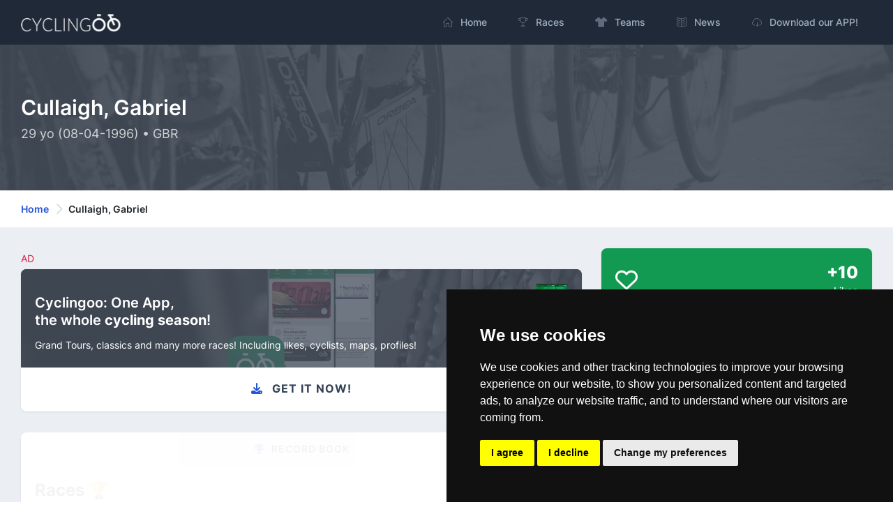

--- FILE ---
content_type: text/html; charset=UTF-8
request_url: https://cyclingoo.com/en/cyclist/gabriel-cullaigh/1519
body_size: 8691
content:
<!doctype html>
<html lang="en">
<head>
    <meta charset="utf-8">
    <meta name="viewport" content="width=device-width,initial-scale=1.0">

    <title>Cullaigh, Gabriel (GBR) - Cyclist profile with age, record book, teams, seasons and social media - Cyclingoo</title>

    <meta name="description" content="Check out the complete profile of Cullaigh, Gabriel. With all kinds of stats, record book, teams of the cyclist with social media and personal information">
    <meta name="author" content="Cyclingoo">
            <meta name="robots" content="index, follow">
    
    <!-- Open Graph Meta -->
    <!-- TODO Meta social -->
    <meta property="og:title" content="Cullaigh, Gabriel (GBR) - Cyclist profile with age, record book, teams, seasons and social media - Cyclingoo">
    <meta property="og:site_name" content="Cyclingoo">
    <meta property="og:description" content="Check out the complete profile of Cullaigh, Gabriel. With all kinds of stats, record book, teams of the cyclist with social media and personal information">
    <meta property="og:type" content="website">
    <meta property="og:url" content="">
    <meta property="og:image" content="">

    <!-- App store smart banner -->
    <meta name="apple-itunes-app" content="app-id=1349357607">

    <!-- Icons -->
    <link rel="shortcut icon" href="https://cyclingoo.com/favicon.png">
    <link rel="icon" sizes="192x192" type="image/png" href="https://cyclingoo.com/favicon.png">
    <link rel="apple-touch-icon" sizes="180x180" href="https://cyclingoo.com/favicon-180.png">

    <!-- Canonical -->
                                    <link rel="canonical" href="https://cyclingoo.com/en/cyclist/gabriel-cullaigh/1519" />
                                            
    <!-- hreflang -->
                        <link rel="alternate" hreflang="en" href="https://cyclingoo.com/en/cyclist/gabriel-cullaigh/1519" />
                    <link rel="alternate" hreflang="es" href="https://cyclingoo.com/es/cyclist/gabriel-cullaigh/1519" />
            
    <!-- Custom CSS -->
    
    <!-- Modules -->
    <link rel="preload" as="style" href="https://cyclingoo.com/build/assets/main-BdN5aixS.css" /><link rel="modulepreload" as="script" href="https://cyclingoo.com/build/assets/app-DleO6L_9.js" /><link rel="modulepreload" as="script" href="https://cyclingoo.com/build/assets/app-CjgSbMKd.js" /><link rel="stylesheet" href="https://cyclingoo.com/build/assets/main-BdN5aixS.css" /><script type="module" src="https://cyclingoo.com/build/assets/app-DleO6L_9.js"></script><script type="module" src="https://cyclingoo.com/build/assets/app-CjgSbMKd.js"></script>
    <!-- Custom JS -->
    
    <!-- Page JS Code -->
    <script type="module">
        One.helpersOnLoad(['jq-magnific-popup']);
    </script>

    <!-- Loading record book -->
    <script>

        function getApiData(){
            return {

                // Loading
                isLoading: false,

                // Record book
                records: [],

                // Startup (Fecth request for data)
                getRecords() {
                    this.isLoading = true;
                    fetch('/api/cyclist/1519/records?lang=en', {
                        method: 'GET',
                        headers: { "Content-Type": "application/json" }
                    })
                        .then((response) => response.json())
                        .then((data) => {

                            // Records from API
                            this.records = data;

                            // End Loading
                            this.isLoading = false;

                        });
                },

            }
        }

    </script>


    <!-- Google tag (gtag.js) GA 4 -->
    <script async data-cookie-consent="tracking" type="text/plain" src="https://www.googletagmanager.com/gtag/js?id=G-LLLMZTV60R"></script>
    <script>
        window.dataLayer = window.dataLayer || [];
        function gtag(){dataLayer.push(arguments);}
        gtag('js', new Date());
        gtag('config', 'G-LLLMZTV60R', { 'anonymize_ip': true });
    </script>

    <!-- Cookie Consent by FreePrivacyPolicy.com -->
    <script type="text/javascript" src="https://cyclingoo.com/js/plugins/cookie-consent/cookie-consent.js" charset="UTF-8"></script>
    <script type="text/javascript" charset="UTF-8">
        document.addEventListener('DOMContentLoaded', function () {
            cookieconsent.run(
                {
                    "notice_banner_type":"simple",
                    "consent_type":"express",
                    "palette":"dark",
                    "language":"en",
                    "page_load_consent_levels":["strictly-necessary"],
                    "notice_banner_reject_button_hide":false,
                    "preferences_center_close_button_hide":false,
                    "page_refresh_confirmation_buttons":false,
                    "website_name":"Cyclingoo",
                    "website_privacy_policy_url":"https://cyclingoo.com/en/privacy-policy"}
            );
        });
    </script>

</head>

<body>
<div id="page-container" class="sidebar-dark side-scroll page-header-fixed page-header-dark main-content-boxed">

    <!-- Sidebar -->
    <nav id="sidebar" aria-label="Main Navigation">
        <!-- Side Header -->
        <div class="content-header bg-white-5">
            <!-- Logo -->
            <a class="fw-semibold text-dual" href=" https://cyclingoo.com ">
                <span class="smini-visible">
                  <i class="fa fa-circle-notch text-primary"></i>
                </span>
            </a>
            <!-- END Logo -->

            <!-- Extra -->
            <div>
                <!-- Close Sidebar, Visible only on mobile screens -->
                <!-- Layout API, functionality initialized in Template._uiApiLayout() -->
                <a class="d-lg-none btn btn-sm btn-alt-secondary ms-1" data-toggle="layout" data-action="sidebar_close"
                   href="javascript:void(0)">
                    <i class="fa fa-fw fa-times"></i>
                </a>
                <!-- END Close Sidebar -->
            </div>
            <!-- END Extra -->
        </div>
        <!-- END Side Header -->

        <!-- Sidebar Scrolling -->
        <div class="js-sidebar-scroll">
            <!-- Side Navigation -->
            <div class="content-side">
                <ul class="nav-main">
                    <li class="nav-main-item">
    <a class="nav-main-link " href=" https://cyclingoo.com ">
        <i class="nav-main-link-icon si si-home"></i>
        <span class="nav-main-link-name">Home</span>
    </a>
</li>
<li class="nav-main-item">
    <a class="nav-main-link " href="https://cyclingoo.com/en/races">
        <i class="nav-main-link-icon si si-trophy"></i>
        <span class="nav-main-link-name">Races</span>
    </a>
</li>
<li class="nav-main-item">
    <a class="nav-main-link " href="https://cyclingoo.com/en/teams">
        <i class="nav-main-link-icon fa fa-shirt"></i>
        <span class="nav-main-link-name">Teams</span>
    </a>
</li>
<li class="nav-main-item">
    <a class="nav-main-link " href="https://cyclingoo.com/en/news">
        <i class="nav-main-link-icon si si-book-open"></i>
        <span class="nav-main-link-name">News</span>
    </a>
</li>


<li class="nav-main-item">
    <a class="nav-main-link " href="https://cyclingoo.com/en/download">
        <i class="nav-main-link-icon si si-cloud-download"></i>
        <span class="nav-main-link-name">Download our APP!</span>
    </a>
</li>
                </ul>
            </div>
            <!-- END Side Navigation -->
        </div>
        <!-- END Sidebar Scrolling -->
    </nav>
    <!-- END Sidebar -->

    <!-- Header -->
    <header id="page-header">
        <!-- Header Content -->
        <div class="content-header">
            <!-- Left Section -->
            <div class="d-flex align-items-center">
                <!-- Logo -->
                <a class="fw-semibold fs-5 tracking-wider text-dual me-3"
                   href=" https://cyclingoo.com ">
                    <img src="https://cyclingoo.com/images/logo-dark.png" alt="" class="mb-0" style="width: 90%"/>
                </a>
                <!-- END Logo -->
            </div>
            <!-- END Left Section -->

            <!-- Right Section -->
            <div class="d-flex align-items-center">
                <!-- Menu -->
                <div class="d-none d-lg-block">
                    <ul class="nav-main nav-main-horizontal nav-main-hover">
                        <li class="nav-main-item">
    <a class="nav-main-link " href=" https://cyclingoo.com ">
        <i class="nav-main-link-icon si si-home"></i>
        <span class="nav-main-link-name">Home</span>
    </a>
</li>
<li class="nav-main-item">
    <a class="nav-main-link " href="https://cyclingoo.com/en/races">
        <i class="nav-main-link-icon si si-trophy"></i>
        <span class="nav-main-link-name">Races</span>
    </a>
</li>
<li class="nav-main-item">
    <a class="nav-main-link " href="https://cyclingoo.com/en/teams">
        <i class="nav-main-link-icon fa fa-shirt"></i>
        <span class="nav-main-link-name">Teams</span>
    </a>
</li>
<li class="nav-main-item">
    <a class="nav-main-link " href="https://cyclingoo.com/en/news">
        <i class="nav-main-link-icon si si-book-open"></i>
        <span class="nav-main-link-name">News</span>
    </a>
</li>


<li class="nav-main-item">
    <a class="nav-main-link " href="https://cyclingoo.com/en/download">
        <i class="nav-main-link-icon si si-cloud-download"></i>
        <span class="nav-main-link-name">Download our APP!</span>
    </a>
</li>
                    </ul>
                </div>
                <!-- END Menu -->

                <!-- Toggle Sidebar -->
                <!-- Layout API, functionality initialized in Template._uiApiLayout() -->
                <button type="button" class="btn btn-sm btn-alt-secondary d-lg-none ms-1" data-toggle="layout"
                        data-action="sidebar_toggle">
                    <i class="fa fa-fw fa-bars"></i>
                </button>
                <!-- END Toggle Sidebar -->
            </div>
            <!-- END Right Section -->
        </div>
        <!-- END Header Content -->

        <!-- Header Loader -->
        <!-- Please check out the Loaders page under Components category to see examples of showing/hiding it -->
        <div id="page-header-loader" class="overlay-header bg-primary-lighter">
            <div class="content-header">
                <div class="w-100 text-center">
                    <i class="fa fa-fw fa-circle-notch fa-spin text-primary"></i>
                </div>
            </div>
        </div>
        <!-- END Header Loader -->
    </header>
    <!-- END Header -->

    <!-- Main Container -->
    <main id="main-container">
        
    <!-- Bg-image -->
    <div class="bg-image" style="background-image: url('https://cyclingoo.com/images/background-1.jpg');">
        <div class="bg-primary-dark-op">
            <div class="content content-full py-6 pb-5">
                <div class="row">
                    <div class="col-md-8 align-self-center text-left">

                        <h1 class="h2 text-white mb-2">
                            Cullaigh, Gabriel
                        </h1>
                        <h3 class="h5 fw-normal text-white-75">
                                                        29 yo
                                                        (08-04-1996) • GBR
                                                    </h3>

                    </div>

                    <div class="col-md-4 align-self-center">

                        
                    </div>
                </div>

            </div>
        </div>
    </div>
    <!-- END Bg-image -->

    <!-- Breadcrumbs -->
<div class="bg-body-extra-light">
    <div class="content content-boxed py-3">
        <nav aria-label="breadcrumb">
            <ol class="breadcrumb breadcrumb-alt">

                
                    <li class="breadcrumb-item">
                        <a class="link-fx" href=" https://cyclingoo.com ">Home</a>
                    </li>

                
                                                            <li class="breadcrumb-item" aria-current="page">
                            Cullaigh, Gabriel
                        </li>
                                    
            </ol>
        </nav>
    </div>
</div>
<!-- END Breadcrumbs -->


    <!-- Content -->
    <div class="content content-boxed pb-5">

        <div class="row">

            <div class="col-md-8" x-data="getApiData()" x-init="getRecords()">

                <!-- Promotion -->
                <p class="text-danger font-weight-bold small my-1">AD</p>
<a class="block block-rounded block-link-pop overflow-hidden" href="https://cyclingoo.com/redirectToStore" >
    <div class="bg-image" style="background-image: url(' https://cyclingoo.com/images/background-promotion.png ');">
        <div class="block-content bg-primary-dark-op">
            <div class="row mb-2">
                <div class="col-8">
                    <h4 class="text-white mt-3 mb-1 push">Cyclingoo: One App,<br/>the whole <strong>cycling season</strong>!️</h4>
                </div>
                <div class="col-4 text-end">
                    <img src="https://cyclingoo.com/images/landing/mobile-en.png" class="img-fluid" alt="" style="max-height: 64px">
                </div>
            </div>
            <p class="text-white small">Grand Tours, classics and many more races! Including likes, cyclists, maps, profiles!</p>
        </div>
    </div>
    <div class="block-content">
        <h3 class="fs-base fw-bold text-dark text-center text-uppercase"><i class="fa fa-download text-primary me-2"></i> Get it now!</h3>
    </div>
</a>

                <div class="block block-rounded block-mode-loading" :class="{ 'block-mode-loading': isLoading }">

                    <div class="block-header block-header-default text-center">
                        <h3 class="block-title"><i
                                class="fa fa-trophy text-primary me-2"></i>Record book</h3>
                    </div>

                    <div class="block-content">

                        <!-- Races -->
                        <h3 class="h3 mb-3 fw-bold">Races 🏆</h3>

                        <template x-if="!records?.races?.length">
                            <p class="small">No results</p>
                        </template>

                        <template x-for="(race, index) in records.races" :key="race.race_id">
                            <div>
                                <p class="mb-1 small fw-bold">
                                    <small x-text="race.country"></small>
                                </p>
                                <p class="h5 fw-bold mb-1">
                                    <a x-bind:href="race.url" x-text="race.localized_name + ' ' + race.year"></a>
                                </p>
                                <p class="small" x-text="race.start_date + ' -> ' + race.end_date"></p>
                                <template x-if="index !== records.races.length - 1">
                                    <hr/>
                                </template>
                            </div>
                        </template>

                        <hr class="small-hr"/>

                        <!-- Championships -->
                        <h3 class="h3 mb-3 fw-bold">Championships 🥇</h3>

                        <template x-if="!records?.other?.length">
                            <p class="small">No results</p>
                        </template>

                        <template x-for="(race, index) in records.other" :key="race.stage_id">
                            <div class="row">

                                <div class="col-8">
                                    <p class="mb-1 small fw-bold text-primary">
                                        <small x-text="race.localized_event"></small>
                                    </p>
                                    <p class="h5 fw-bold mb-1">
                                        <strong x-text="race.localized_name + ' ' + race.year"></strong>
                                    </p>
                                    <p class="small" x-text="race.start_point + ' (' + race.start_country + ') -> ' + race.end_point + ' (' + race.end_country + ')'"></p>
                                </div>

                                <div class="col-4 align-self-center">
                                    <p class="float-end text-success fw-bold h5" x-text="race.position"></p>
                                </div>

                                <template x-if="index !== records.other.length - 1">
                                    <hr/>
                                </template>
                            </div>
                        </template>

                        <hr class="small-hr"/>

                        <!-- Stages -->
                        <h3 class="h3 mb-3 fw-bold text-capitalize">stages 🏁</h3>

                        <template x-if="!records?.stages?.length">
                            <p class="small">No results</p>
                        </template>

                        <template x-for="(race, index) in records.stages" :key="race.stage_id">
                            <div>
                                <p class="mb-1 small fw-bold text-primary text-capitalize">
                                    <small><strong>stage</strong></small>
                                    <small x-html="race.stage_order"></small>
                                </p>
                                <p class="h5 fw-bold mb-1">
                                    <strong x-text="race.localized_name + ' ' + race.year"></strong>
                                </p>
                                <p class="small mb-1" x-text="race.start_point + ' (' + race.start_country + ') -> ' + race.end_point + ' (' + race.end_country + ')'"></p>
                                <p class="small" x-text="race.date + ' • ' + race.kms + ' km'"></p>

                                <template x-if="index !== records.stages.length - 1">
                                    <hr/>
                                </template>
                            </div>
                        </template>

                        <hr class="small-hr"/>

                        <!-- Maillots -->
                        <h3 class="h3 mb-3 fw-bold text-capitalize">Maillots 🚴</h3>

                        <template x-if="!records?.maillots?.length">
                            <p class="small">No results</p>
                        </template>

                        <template x-for="(race, index) in records.maillots" :key="race.race_id+race.ranking_name">
                            <div class="row">
                                <div class="col-8">

                                    <p class="mb-1 small fw-bold text-primary">
                                        <small x-text="race.country"></small>
                                    </p>
                                    <p class="h5 fw-bold mb-1">
                                        <strong x-text="race.localized_name + ' ' + race.year"></strong>
                                    </p>
                                    <p class="small" x-text="race.start_date + ' -> ' + race.end_date"></p>

                                </div>
                                <div class="col-4 align-self-center">
                                    <p class="float-end text-success fw-bold h5" x-text="race.ranking_name"></p>
                                </div>

                                <template x-if="index !== records.maillots.length - 1">
                                    <hr/>
                                </template>

                            </div>
                        </template>

                        <hr class="small-hr"/>

                        <!-- Podiums -->
                        <h3 class="h3 mb-3 fw-bold text-capitalize">Podiums 🥈</h3>

                        <template x-if="!records?.podiums?.length">
                            <p class="small">No results</p>
                        </template>

                        <template x-for="(race, index) in records.podiums" :key="race.race_id">
                            <div class="row">
                                <div class="col-8">

                                    <p class="mb-1 small fw-bold text-primary">
                                        <small x-text="race.country"></small>
                                    </p>
                                    <p class="h5 fw-bold mb-1">
                                        <strong x-text="race.localized_name + ' ' + race.year"></strong>
                                    </p>
                                    <p class="small" x-text="race.start_date + ' -> ' + race.end_date"></p>

                                </div>
                                <div class="col-4 align-self-center">
                                    <p class="float-end text-success fw-bold h5" x-text="race.position"></p>
                                </div>

                                <template x-if="index !== records.podiums.length - 1">
                                    <hr/>
                                </template>

                            </div>
                        </template>

                        <hr class="small-hr"/>

                    </div>
                </div>

                <div class="block block-rounded">

                    <div class="block-header block-header-default text-center">
                        <h3 class="block-title"><i
                                class="fa fa-shirt text-primary me-2"></i>Seasons</h3>
                    </div>

                    <div class="block-content">

                        
                            <div class="row">
                                <div class="col-md-2 col-3 order-md-2 order-1 text-sm-center">

                                    
                                        <img loading="lazy"
                                             src="https://cyclingoo.com/storage/media/teams/maillots/a01f10e9e0246ef0cea16af77bf4b0dc4b744d29_128.jpg"
                                             alt="Team Movistar Team maillot"
                                             title="Team Movistar Team maillot"
                                             class="img-avatar"/>

                                    
                                </div>
                                <div class="col-md-10 col-9 order-md-2 order-1 align-self-center">

                                    <p class="mb-0"><small>2021</small></p>
                                    <p class="h5 fw-bold"><strong>Movistar Team</strong> <small class="float-end text-success fw-bold">MOV</small></p>

                                </div>
                            </div>

                                                            <hr/>
                            
                        
                            <div class="row">
                                <div class="col-md-2 col-3 order-md-2 order-1 text-sm-center">

                                    
                                        <img loading="lazy"
                                             src="https://cyclingoo.com/storage/media/teams/maillots/ea7a2da6876919781f222beb993d268d63c567d1_128.jpg"
                                             alt="Team Movistar Team maillot"
                                             title="Team Movistar Team maillot"
                                             class="img-avatar"/>

                                    
                                </div>
                                <div class="col-md-10 col-9 order-md-2 order-1 align-self-center">

                                    <p class="mb-0"><small>2020</small></p>
                                    <p class="h5 fw-bold"><strong>Movistar Team</strong> <small class="float-end text-success fw-bold">MOV</small></p>

                                </div>
                            </div>

                                                            <hr/>
                            
                        
                            <div class="row">
                                <div class="col-md-2 col-3 order-md-2 order-1 text-sm-center">

                                    
                                        <img src="https://cyclingoo.com/images/logo.png" alt="Cyclingoo Logo"
                                             title="Cyclingoo Logo" class="img-avatar"/>

                                    
                                </div>
                                <div class="col-md-10 col-9 order-md-2 order-1 align-self-center">

                                    <p class="mb-0"><small>2019</small></p>
                                    <p class="h5 fw-bold"><strong>Team Wiggins Lecol</strong> <small class="float-end text-success fw-bold">WGN</small></p>

                                </div>
                            </div>

                                                            <hr/>
                            
                        
                            <div class="row">
                                <div class="col-md-2 col-3 order-md-2 order-1 text-sm-center">

                                    
                                        <img src="https://cyclingoo.com/images/logo.png" alt="Cyclingoo Logo"
                                             title="Cyclingoo Logo" class="img-avatar"/>

                                    
                                </div>
                                <div class="col-md-10 col-9 order-md-2 order-1 align-self-center">

                                    <p class="mb-0"><small>2018</small></p>
                                    <p class="h5 fw-bold"><strong>Team Wiggins</strong> <small class="float-end text-success fw-bold">WGN</small></p>

                                </div>
                            </div>

                                                            <br/>
                            
                        
                    </div>

                </div>

            </div>
            <div class="col-md-4">

                <div class="block block-rounded block-link-shadow bg-success">
                    <div class="block-content block-content-full d-flex align-items-center justify-content-between">
                        <div>
                            <i class="far fa-2x fa-heart text-white"></i>
                        </div>
                        <dl class="ms-3 text-end mb-0">
                            <dt class="text-white h3 fw-extrabold mb-0">
                                +10
                            </dt>
                            <dd class="text-white fs-sm fw-medium text-muted mb-0">
                                Likes
                            </dd>
                        </dl>
                    </div>
                </div>

                <!-- Cyclist Info -->
                <div class="block block-rounded">
                    <div class="block-header block-header-default text-center">
                        <h3 class="block-title"><i
                                class="fa fa-face-smile text-primary me-2"></i>Information</h3>
                    </div>
                    <div class="block-content">

                        <p class="mb-0 small"><small>Place of birth and country</small></p>
                        <p class="h5"> (GBR)</p>

                        <p class="mb-0 small"><small>Date of birth and age</small></p>
                                                    <p class="h5">08-04-1996 (29 yo)</p>
                        
                        
                        
                    </div>
                </div>
                <!-- END Cyclist Info -->

                <!-- Cyclist biography -->
                <div class="block block-rounded">
                    <div class="block-header block-header-default text-center">
                        <h3 class="block-title"><i class="fa fa-book text-primary me-2"></i>Biography</h3>
                    </div>
                    <div class="block-content">

                                                    <p><strong>Gabriel Cullaigh</strong> is a professional cyclist whose nationality is GBR.</p>
                        
                                                    <p>Born on 08-04-1996 and is currently 29 years old.</p>
                        
                        
                        <p>On this page, you can check their <strong>record book</strong> and achievements, some personal details (age, nation, etc.), social media <strong>profiles</strong>, current picture, all their teams by season, and many other interesting facts.</p>

                    </div>
                </div>
                <!-- END Cyclist biography -->

                
                

            </div>
        </div>

    </div>
    <!-- END content -->

    <!-- Trending -->
<div class="bg-body-dark py-5">
    <div class="content content-boxed">

        <h3>Trending</h3>

        <!-- Section Content -->
        <div class="row ">

                        <div class="col-md-4">
                <a class="block block-rounded overflow-hidden" href="https://cyclingoo.com/en/cyclist/primoz-roglic/342">
                    <div class="bg-image" style="background-image: url('https://cyclingoo.com/storage/media/cyclists/65792d09fd79d7178ae31d026c7421b6e0664c8f_512.jpg');">
                        <div class="block-content bg-primary-dark-op">
                            <h4 class="text-white mt-5 push">Roglič, Primož</h4>
                        </div>
                    </div>
                    <div class="block-content block-content-full fs-sm fw-medium">
                        <span>1989-10-29 (36 yo) · <strong>SLO</strong></span>
                    </div>
                </a>
            </div>
                        <div class="col-md-4">
                <a class="block block-rounded overflow-hidden" href="https://cyclingoo.com/en/cyclist/wout-van-aert/1311">
                    <div class="bg-image" style="background-image: url('https://cyclingoo.com/storage/media/cyclists/4584b03e9670fa0bfd5e68c53f3b9fa1fab42d30_512.jpg');">
                        <div class="block-content bg-primary-dark-op">
                            <h4 class="text-white mt-5 push">Van Aert, Wout</h4>
                        </div>
                    </div>
                    <div class="block-content block-content-full fs-sm fw-medium">
                        <span>1994-09-15 (31 yo) · <strong>BEL</strong></span>
                    </div>
                </a>
            </div>
                        <div class="col-md-4">
                <a class="block block-rounded overflow-hidden" href="https://cyclingoo.com/en/cyclist/pablo-torres-arias/3964">
                    <div class="bg-image" style="background-image: url('');">
                        <div class="block-content bg-primary-dark-op">
                            <h4 class="text-white mt-5 push">Torres Arias, Pablo</h4>
                        </div>
                    </div>
                    <div class="block-content block-content-full fs-sm fw-medium">
                        <span>2005-11-10 (20 yo) · <strong>ESP</strong></span>
                    </div>
                </a>
            </div>
                        <div class="col-md-4">
                <a class="block block-rounded overflow-hidden" href="https://cyclingoo.com/en/cyclist/felix-gall/2120">
                    <div class="bg-image" style="background-image: url('https://cyclingoo.com/storage/media/cyclists/2545cf35928a07ed8e2fd0d061de5f39bcd4f62d_512.jpg');">
                        <div class="block-content bg-primary-dark-op">
                            <h4 class="text-white mt-5 push">Gall, Felix</h4>
                        </div>
                    </div>
                    <div class="block-content block-content-full fs-sm fw-medium">
                        <span>1998-02-27 (27 yo) · <strong>AUT</strong></span>
                    </div>
                </a>
            </div>
                        <div class="col-md-4">
                <a class="block block-rounded overflow-hidden" href="https://cyclingoo.com/en/cyclist/tobias-lund-andresen/2768">
                    <div class="bg-image" style="background-image: url('https://cyclingoo.com/storage/media/cyclists/327b5d1575e833ada9e665ec02438f175b590c9b_512.jpg');">
                        <div class="block-content bg-primary-dark-op">
                            <h4 class="text-white mt-5 push">Andresen, Tobias Lund</h4>
                        </div>
                    </div>
                    <div class="block-content block-content-full fs-sm fw-medium">
                        <span>2002-08-20 (23 yo) · <strong>DEN</strong></span>
                    </div>
                </a>
            </div>
                        <div class="col-md-4">
                <a class="block block-rounded overflow-hidden" href="https://cyclingoo.com/en/cyclist/tadej-pogacar/1583">
                    <div class="bg-image" style="background-image: url('https://cyclingoo.com/storage/media/cyclists/cba1b2dd805af4958e275de7b28ed2b860eca613_512.jpg');">
                        <div class="block-content bg-primary-dark-op">
                            <h4 class="text-white mt-5 push">Pogačar, Tadej</h4>
                        </div>
                    </div>
                    <div class="block-content block-content-full fs-sm fw-medium">
                        <span>1998-09-21 (27 yo) · <strong>SLO</strong></span>
                    </div>
                </a>
            </div>
            
        </div>
        <!-- END Section Content -->

    </div>
</div>
<!-- END Trending -->

    </main>
    <!-- END Main Container -->

    <!-- Footer -->
    <footer id="page-footer" class="bg-gray-darker">
        <div class="content py-4">

            <!-- Footer Navigation -->
            <div class="row items-push fs-sm pt-4">

                <div class="col-md-4 mb-0">
                    <h3 class="text-white">Index</h3>
                    <ul class="list list-simple-mini">
                        <li>
                            <i class="nav-main-link-icon si si-home me-3 text-white"></i>
                            <a class="link-fx text-white" href=" https://cyclingoo.com ">
                                Home
                            </a>
                        </li>
                        <li>
                            <i class="nav-main-link-icon si si-trophy me-3 text-white"></i>
                            <a class="link-fx text-white" href="https://cyclingoo.com/en/races">
                                Races
                            </a>
                        </li>
                        <li>
                            <i class="nav-main-link-icon si si-tag me-3 text-white"></i>
                            <a class="link-fx text-white" href="https://cyclingoo.com/en/teams">
                                Teams
                            </a>
                        </li>
                        <li>
                            <i class="nav-main-link-icon si si-book-open me-3 text-white"></i>
                            <a class="link-fx text-white" href="https://cyclingoo.com/en/news">
                                News
                            </a>
                        </li>

                        
                    </ul>
                </div>

                <div class="col-md-4 mb-0">
                    <h3 class="text-white">Get in touch!</h3>
                    <div class="fs-sm mb-4 text-white-75">
                        Contact with us through our social media profiles or via mail.
                    </div>
                    <div class="fs-sm mb-4 text-white-75">
                        <a href="https://twitter.com/cyclingoo" rel="nofollow noopener noreferrer" target="_blank" class="btn btn-sm btn-alt-secondary me-2">
                            <i class="fab fa-twitter"></i>
                        </a>
                        <a href="mailto:contact@cyclingoo.com" rel="nofollow noopener noreferrer" class="btn btn-sm btn-alt-secondary">
                            <i class="fa fa-envelope"></i>
                        </a>
                    </div>
                </div>

                <div class="col-md-4 mb-0">

                    <h3 class="text-white">Who we are</h3>
                    <div class="fs-sm mb-4 text-white-75">
                        <b>Cyclingoo is the cycling results app you were looking for!</b>. All the major competitions with profiles, maps, standings... and complete data of cyclists and teams.
                    </div>

                    <div class="row">
                        <div class="col-md-6 align-self-center">

                            <a href="https://play.google.com/store/apps/details?id=com.cyclingoo.app&utm_source=cyclingoo.com&utm_campaign=landing&pcampaignid=MKT-Other-global-all-co-prtnr-py-PartBadge-Mar2515-1" rel="nofollow nopener noreferrer" title="Get it free on Google Play (Android)! The best cycling app!">
                                <img src="https://cyclingoo.com/images/landing/get-and-en.png" alt="Get it free on Google Play (Android)! The best cycling app!" class="w-75">
                            </a>

                        </div>
                        <div class="col-md-6 align-self-center pt-md-0 pt-4">

                            <a href="https://itunes.apple.com/es/app/cyclingoo/id1349357607" rel="nofollow nopener noreferrer" title="Get it on App Store (iPhone and iPad)! The best cycling app!">
                                <img src="https://cyclingoo.com/images/landing/get-ios-en.png" alt="Get it on App Store (iPhone and iPad)! The best cycling app!" class="w-75">
                            </a>

                        </div>
                    </div>
                </div>

            </div>
            <!-- END Footer Navigation -->

            <hr class="footer-hr">

            <!-- Footer Copyright -->
            <div class="row fs-sm pt-2 text-white">

                <p class="small text-white-50"><small>Note: Unofficial app and web and not related with any race or organization. The names of teams, competitions, trademarks, and logos mentioned on this cycling results page are the property of their respective owners. We have no affiliation, sponsorship, or ownership over these trademarks. All information provided on this page is solely for informational purposes and for the convenience of our users. Any use of names, trademarks, or logos is solely for the purpose of identifying teams and competitions and does not imply association or endorsement. All rights to the trademarks mentioned herein belong to their rightful owners.</small></p>

                <div class="col-md-3 order-md-1 py-1 text-start">
                    Cyclingoo &copy; <span data-toggle="year-copy"></span> <small class="text-white-50">v 5.0</small>
                </div>

                <div class="col-md-9 order-md-2 py-1 text-md-end">
                    <a class="link-fx text-white ms-2 me-2" href="https://cyclingoo.com/en/terms-and-conditions" rel="noopener noreferrer nofollow">Terms and conditions of the service</a> •
                    <a class="link-fx text-white ms-2 me-2" href="https://cyclingoo.com/en/privacy-policy" rel="noopener noreferrer nofollow">Privacy policy</a> •
                    <a class="link-fx text-white ms-2 me-2" href="https://cyclingoo.com/en/cookies-policy" rel="noopener noreferrer nofollow">Cookies policy</a> •
                    <a class="link-fx text-white ms-2 me-2" href="javascript:void(0)" id="open_preferences_center">Update cookies preferences</a>
                </div>
            </div>
            <!-- END Footer Copyright -->
        </div>
    </footer>
    <!-- END Footer -->
</div>
<!-- END Page Container -->

</body>
</html>
